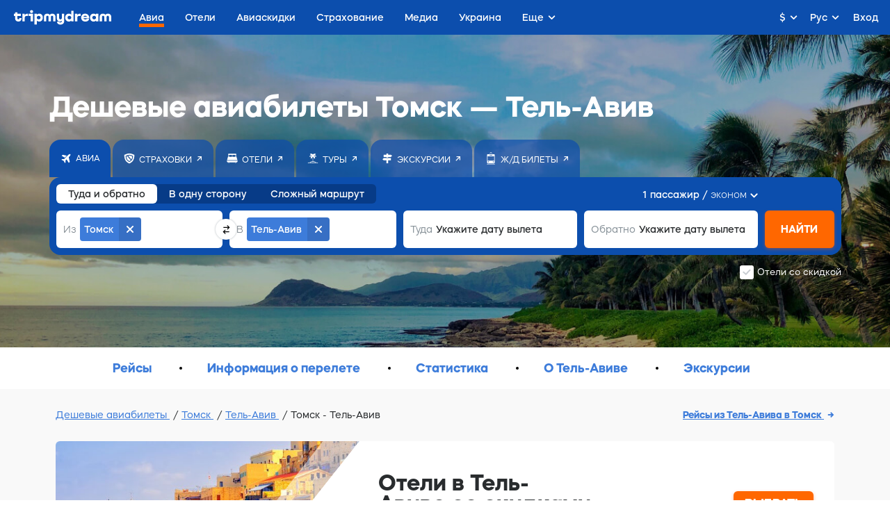

--- FILE ---
content_type: text/html;charset=utf-8
request_url: https://tripmydream.com/auth?
body_size: 301
content:
      <!DOCTYPE html>
      <html lang="en">
      <body>
          <script>
              window.parent.postMessage('{"success":true,"response":"guest","params":{"sess":"5c92fbea724bd587cf29bc21ff5b2b3492588d57effc3ce2bb7736172c41bf22","hash":"564d5f7b9332b61b1336d82c46dfd8e56345a756a766a031d035565a1c39138d"}}', '*');
          </script>
      </body>
      </html>